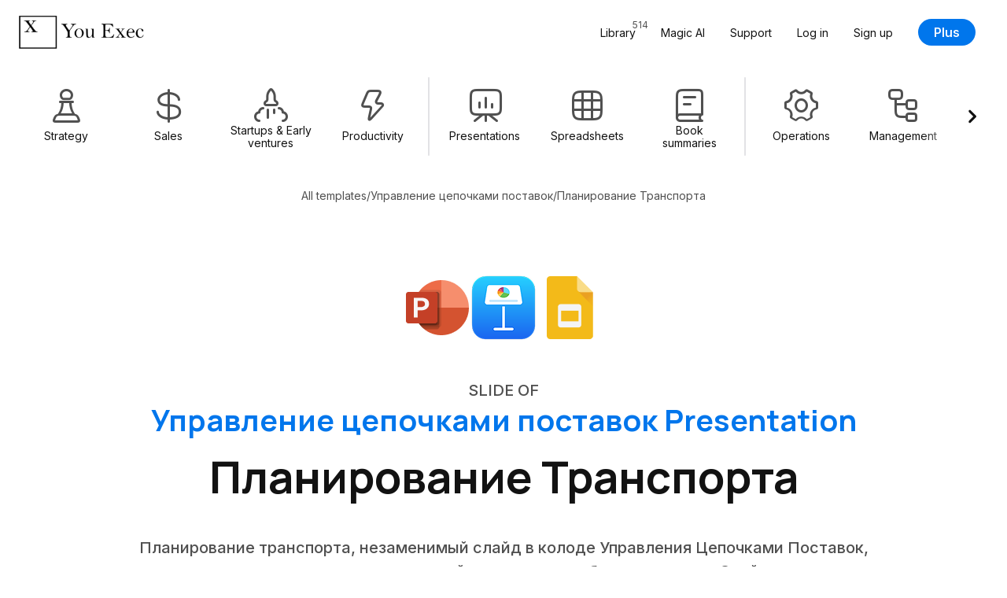

--- FILE ---
content_type: text/html; charset=UTF-8
request_url: https://youexec.com/tools/planirovanie-transporta-ru
body_size: 84699
content:




<!DOCTYPE html>
<html lang="ru">
    <head>

        
        <script>(function(w,d,s,l,i){w[l]=w[l]||[];w[l].push({'gtm.start':
            new Date().getTime(),event:'gtm.js'});var f=d.getElementsByTagName(s)[0],
            j=d.createElement(s),dl=l!='dataLayer'?'&l='+l:'';j.async=true;j.src=
            'https://www.googletagmanager.com/gtm.js?id='+i+dl;f.parentNode.insertBefore(j,f);
            })(window,document,'script','dataLayer','GTM-5HKFJ6RJ');
        </script>
        



        

        
        <meta charset="utf-8">
        <meta http-equiv="X-UA-Compatible" content="ie=edge">
        <meta name="viewport" content="width=device-width, initial-scale=1, shrink-to-fit=no">
         <link rel="canonical" href="https://youexec.com/tools/planirovanie-transporta-ru"> 
        <meta property="title" content="Планирование Транспорта Slide - Управление цепочками поставок Presentation"/>
        <meta name="description" content="Планирование транспорта, незаменимый слайд в колоде Управления Цепочками Поставок, освещает значимость систематической оценки и разработки проектов. Слайд тщательно объясняет, как устанавливать региональные видения и цели, разрабатывать стратегии для улучшения работы системы, и методологию формирования надежной программы улучшений. Идеальное руководство для понимания сложной сети планирования транспорта в контексте цепочки поставок, повышения эффективности, уровня выхода и прибыльности организации на конкурентном глобальном рынке. evaluation
regional vision and goals
development
improvement program
system operation
project development
 - Повысьте эффективность бизнеса вашей организации, уровень производства и общую рентабельность за счет улучшения управления цепочками поставок. Используйте наш комплект по управлению цепочками поставок для декомпозиции сложных этапов SCM и получения конкурентного преимущества на глобальном рынке."/>
        <title>Планирование Транспорта Slide - Управление цепочками поставок Presentation</title>

        
        

        
        

            
                <link rel="alternate" hreflang="en" href="https://youexec.com/tools/transportation-planning-en" />
            
                <link rel="alternate" hreflang="es" href="https://youexec.com/tools/planificacion-de-transporte-es" />
            
                <link rel="alternate" hreflang="pt" href="https://youexec.com/tools/planejamento-de-transporte" />
            
                <link rel="alternate" hreflang="fa" href="https://youexec.com/tools/barnameh-rizi-haml-o-naghl-fa" />
            
                <link rel="alternate" hreflang="de" href="https://youexec.com/tools/verkehrsplanung-de" />
            
                <link rel="alternate" hreflang="fr" href="https://youexec.com/tools/planification-des-transports-fr" />
            
                <link rel="alternate" hreflang="hi" href="https://youexec.com/tools/parivahan-yojana-hi" />
            
                <link rel="alternate" hreflang="it" href="https://youexec.com/tools/pianificazione-dei-trasporti-it" />
            
                <link rel="alternate" hreflang="ru" href="https://youexec.com/tools/planirovanie-transporta-ru" />
            
                <link rel="alternate" hreflang="ar" href="https://youexec.com/tools/transportation-planning-ar" />
            
                <link rel="alternate" hreflang="tr" href="https://youexec.com/tools/ulasim-planlama-tr" />
            
                <link rel="alternate" hreflang="pl" href="https://youexec.com/tools/planowanie-transportu-pl" />
            
                <link rel="alternate" hreflang="sv" href="https://youexec.com/tools/transportplanering-sv" />
            
                <link rel="alternate" hreflang="ja" href="https://youexec.com/tools/transportation-planning-ja" />
            
                <link rel="alternate" hreflang="ko" href="https://youexec.com/tools/transportation-planning-ko" />
            
                <link rel="alternate" hreflang="ur" href="https://youexec.com/tools/transportation-planning-ur" />
            
        



        

        
        <meta itemprop="name" content="Планирование Транспорта Slide - Управление цепочками поставок Presentation">
        <meta itemprop="url" content="https://youexec.com/tools/planirovanie-transporta-ru">
        <meta itemprop="thumbnailUrl" content="https://d1fa9n6k2ql7on.cloudfront.net/F7ZGSAQMWQTP8PF1656440694.png">
        <meta itemprop="image" content="https://d1fa9n6k2ql7on.cloudfront.net/F7ZGSAQMWQTP8PF1656440694.png">

        
        <meta property="og:type" content="website"/>
        <meta property="og:title" content="Планирование Транспорта Slide - Управление цепочками поставок Presentation"/>
        <meta property="og:description" content="Планирование транспорта, незаменимый слайд в колоде Управления Цепочками Поставок, освещает значимость систематической оценки и разработки проектов. Слайд тщательно объясняет, как устанавливать региональные видения и цели, разрабатывать стратегии для улучшения работы системы, и методологию формирования надежной программы улучшений. Идеальное руководство для понимания сложной сети планирования транспорта в контексте цепочки поставок, повышения эффективности, уровня выхода и прибыльности организации на конкурентном глобальном рынке. evaluation
regional vision and goals
development
improvement program
system operation
project development
 - Повысьте эффективность бизнеса вашей организации, уровень производства и общую рентабельность за счет улучшения управления цепочками поставок. Используйте наш комплект по управлению цепочками поставок для декомпозиции сложных этапов SCM и получения конкурентного преимущества на глобальном рынке."/>
        <meta property="og:image" content="https://d1fa9n6k2ql7on.cloudfront.net/F7ZGSAQMWQTP8PF1656440694.png"/>
         <meta property=”og:url” content="https://youexec.com/tools/planirovanie-transporta-ru"/> 
        <meta property="og:locale" content=""/>
        <meta property="og:site_name" content="You Exec"/>

        
        <meta name="twitter:card" content="summary_large_image"/>
        <meta name="twitter:site" content="@youexec"/>
        <meta name="twitter:title" content="Планирование Транспорта Slide - Управление цепочками поставок Presentation"/>
        <meta name="twitter:description" content="Планирование транспорта, незаменимый слайд в колоде Управления Цепочками Поставок, освещает значимость систематической оценки и разработки проектов. Слайд тщательно объясняет, как устанавливать региональные видения и цели, разрабатывать стратегии для улучшения работы системы, и методологию формирования надежной программы улучшений. Идеальное руководство для понимания сложной сети планирования транспорта в контексте цепочки поставок, повышения эффективности, уровня выхода и прибыльности организации на конкурентном глобальном рынке. evaluation
regional vision and goals
development
improvement program
system operation
project development
 - Повысьте эффективность бизнеса вашей организации, уровень производства и общую рентабельность за счет улучшения управления цепочками поставок. Используйте наш комплект по управлению цепочками поставок для декомпозиции сложных этапов SCM и получения конкурентного преимущества на глобальном рынке."/>
        <meta name="twitter:image:src" content="https://d1fa9n6k2ql7on.cloudfront.net/F7ZGSAQMWQTP8PF1656440694.png"/>
        <meta name="twitter:creator" content="@youexec">

        
        <link rel="shortcut icon" type="image/png" href="/assets/favicon.png">
        <link rel="apple-touch-icon" href="/assets/favicon.png"/>



        

        
        <link href="https://cdn.jsdelivr.net/npm/bootstrap@5.1.3/dist/css/bootstrap.min.css" rel="stylesheet" integrity="sha384-1BmE4kWBq78iYhFldvKuhfTAU6auU8tT94WrHftjDbrCEXSU1oBoqyl2QvZ6jIW3" crossorigin="anonymous">

        
        <link rel="stylesheet" href="https://d17xm8f84er56d.cloudfront.net/libs/magnific-popup.min.css?20251213" media="print" onload="this.media='all'">
        <noscript><link rel="stylesheet" href="https://d17xm8f84er56d.cloudfront.net/libs/magnific-popup.min.css?20251213"></noscript>

        
        <link rel="preconnect" href="https://fonts.googleapis.com">
        <link rel="preconnect" href="https://fonts.gstatic.com" crossorigin>

        
        <link href="https://fonts.googleapis.com/css2?family=Inter:wght@400..700&family=Manrope:wght@600..800&display=swap" rel="stylesheet">

        
        <link rel="stylesheet" href="https://use.hugeicons.com/font/icons.css" media="print" onload="this.media='all'">
        <noscript><link rel="stylesheet" href="https://use.hugeicons.com/font/icons.css"></noscript>

        
        <link rel="stylesheet" href="/assets/stylesheets/common/main.css?20251213">

        
        <link rel="stylesheet" href="https://cdn.jsdelivr.net/npm/swiper@11/swiper-bundle.min.css" media="print" onload="this.media='all'">
        <noscript><link rel="stylesheet" href="https://cdn.jsdelivr.net/npm/swiper@11/swiper-bundle.min.css"></noscript>

        
        

        
        <script src="https://code.jquery.com/jquery-3.3.1.min.js" crossorigin="anonymous"></script>



        
        <script>
            !function(f,b,e,v,n,t,s)
            {if(f.fbq)return;n=f.fbq=function(){n.callMethod?
            n.callMethod.apply(n,arguments):n.queue.push(arguments)};
            if(!f._fbq)f._fbq=n;n.push=n;n.loaded=!0;n.version='2.0';
            n.queue=[];t=b.createElement(e);t.async=!0;
            t.src=v;s=b.getElementsByTagName(e)[0];
            s.parentNode.insertBefore(t,s)}(window, document,'script',
            'https://connect.facebook.net/en_US/fbevents.js');
            fbq('init', '701205013633113');
            fbq('track', 'PageView');
        </script>
        <noscript><img height="1" width="1" style="display:none" src="https://www.facebook.com/tr?id=701205013633113&ev=PageView&noscript=1"/></noscript>
        

    </head>
    <body>

        
        <noscript><iframe src="https://www.googletagmanager.com/ns.html?id=GTM-5HKFJ6RJ" height="0" width="0" style="display:none;visibility:hidden"></iframe></noscript>
        



        

    

<div class="container-fluid" id="navbar">
    <div class="row">
        <div class="col-12 max-width-large">
            <nav class="navbar navbar-expand-lg user-select-none">

                <a class="you-exec-logo" href="/">
                    <img class="max-h-100" src="https://d17xm8f84er56d.cloudfront.net/global/logo-long-black.png" alt="You Exec" width="160" height="42">
                </a>

                
                

                <button class="navbar-toggler collapsed" type="button" data-bs-toggle="collapse" data-bs-target="#navbarSupportedContent" aria-controls="navbarSupportedContent" aria-expanded="false" aria-label="Toggle navigation">
                    <div class="nav-toggler-burger">
                        <span></span>
                        <span></span>
                        <span></span>
                    </div>
                </button>

                <div class="collapse navbar-collapse" id="navbarSupportedContent">
                    <ul class="navbar-nav ms-auto my-3 my-lg-0 align-items-start align-items-lg-center">
                        <li class="nav-item">
                            <a class="nav-link position-relative" href="/library">
                                <span>Library</span>
                                <span class="position-lg-absolute top-0 end-0 text-secondary fs-12 ms-2 ms-lg-0">514</span>
                            </a>
                        </li>
                        <li class="nav-item">
                            <a class="nav-link" href="/magic">Magic AI</a>
                        </li>
                        <li class="nav-item">
                            <a class="nav-link" href="/contact">Support</a>
                        </li>

                        

                            <li class="nav-item">
                                <a class="nav-link" href="/login">Log in</a>
                            </li>
                            <li class="nav-item">
                                <a class="nav-link" href="/free">Sign up</a>
                            </li>
                            <li class="nav-item ms-0 ms-lg-3 mt-3 mt-lg-0 d-flex align-items-center">
                                <a class="btn btn-primary" href="/plus">Plus</a>
                            </li>

                        

                    </ul>
                </div>

            </nav>
        </div>
    </div>
</div>

    
<div class="container-fluid">
    <div class="row">
        <div class="col-12 max-width-large filters-container py-3 user-select-none">
            <div class="swiper filters-swiper">
                <div class="swiper-wrapper d-flex text-center cursor-grab">

                    

<a href="/library/strategy" class="swiper-slide filters-category-button d-flex flex-column align-items-center ">

    <i class="hgi hgi-stroke hgi-chess-pawn"></i>

    <div class="name">Strategy</div>

    








    <div class="action-icon d-flex align-items-center justify-content-center xsmall primary">

        

            <svg xmlns="http://www.w3.org/2000/svg" width="14" height="14" fill="none" viewBox="0 0 14 14">
                <path stroke="#121212" stroke-linecap="round" stroke-linejoin="round" stroke-width="2" d="M10.92 3 3 10.92m7.92 0L3 3"/>
            </svg>

        
    </div>






</a>

<a href="/library/sales" class="swiper-slide filters-category-button d-flex flex-column align-items-center ">

    <i class="hgi hgi-stroke hgi-dollar-02"></i>

    <div class="name">Sales</div>

    








    <div class="action-icon d-flex align-items-center justify-content-center xsmall primary">

        

            <svg xmlns="http://www.w3.org/2000/svg" width="14" height="14" fill="none" viewBox="0 0 14 14">
                <path stroke="#121212" stroke-linecap="round" stroke-linejoin="round" stroke-width="2" d="M10.92 3 3 10.92m7.92 0L3 3"/>
            </svg>

        
    </div>






</a>

<a href="/library/startups" class="swiper-slide filters-category-button d-flex flex-column align-items-center ">

    <i class="hgi hgi-stroke hgi-rocket-02"></i>

    <div class="name">Startups &amp; Early ventures</div>

    








    <div class="action-icon d-flex align-items-center justify-content-center xsmall primary">

        

            <svg xmlns="http://www.w3.org/2000/svg" width="14" height="14" fill="none" viewBox="0 0 14 14">
                <path stroke="#121212" stroke-linecap="round" stroke-linejoin="round" stroke-width="2" d="M10.92 3 3 10.92m7.92 0L3 3"/>
            </svg>

        
    </div>






</a>

<a href="/library/productivity" class="swiper-slide filters-category-button d-flex flex-column align-items-center ">

    <i class="hgi hgi-stroke hgi-zap"></i>

    <div class="name">Productivity</div>

    








    <div class="action-icon d-flex align-items-center justify-content-center xsmall primary">

        

            <svg xmlns="http://www.w3.org/2000/svg" width="14" height="14" fill="none" viewBox="0 0 14 14">
                <path stroke="#121212" stroke-linecap="round" stroke-linejoin="round" stroke-width="2" d="M10.92 3 3 10.92m7.92 0L3 3"/>
            </svg>

        
    </div>






</a>


<div class="swiper-slide filters-divider"></div>

<a href="/library/presentations" class="swiper-slide filters-category-button d-flex flex-column align-items-center ">

    <i class="hgi hgi-stroke hgi-presentation-bar-chart-01"></i>

    <div class="name">Presentations</div>

    








    <div class="action-icon d-flex align-items-center justify-content-center xsmall primary">

        

            <svg xmlns="http://www.w3.org/2000/svg" width="14" height="14" fill="none" viewBox="0 0 14 14">
                <path stroke="#121212" stroke-linecap="round" stroke-linejoin="round" stroke-width="2" d="M10.92 3 3 10.92m7.92 0L3 3"/>
            </svg>

        
    </div>






</a>

<a href="/library/spreadsheets" class="swiper-slide filters-category-button d-flex flex-column align-items-center ">

    <i class="hgi hgi-stroke hgi-grid-table"></i>

    <div class="name">Spreadsheets</div>

    








    <div class="action-icon d-flex align-items-center justify-content-center xsmall primary">

        

            <svg xmlns="http://www.w3.org/2000/svg" width="14" height="14" fill="none" viewBox="0 0 14 14">
                <path stroke="#121212" stroke-linecap="round" stroke-linejoin="round" stroke-width="2" d="M10.92 3 3 10.92m7.92 0L3 3"/>
            </svg>

        
    </div>






</a>

<a href="/library/book-summaries" class="swiper-slide filters-category-button d-flex flex-column align-items-center ">

    <i class="hgi hgi-stroke hgi-book-02"></i>

    <div class="name">Book summaries</div>

    








    <div class="action-icon d-flex align-items-center justify-content-center xsmall primary">

        

            <svg xmlns="http://www.w3.org/2000/svg" width="14" height="14" fill="none" viewBox="0 0 14 14">
                <path stroke="#121212" stroke-linecap="round" stroke-linejoin="round" stroke-width="2" d="M10.92 3 3 10.92m7.92 0L3 3"/>
            </svg>

        
    </div>






</a>


<div class="swiper-slide filters-divider"></div>

<a href="/library/operations" class="swiper-slide filters-category-button d-flex flex-column align-items-center ">

    <i class="hgi hgi-stroke hgi-settings-02"></i>

    <div class="name">Operations</div>

    








    <div class="action-icon d-flex align-items-center justify-content-center xsmall primary">

        

            <svg xmlns="http://www.w3.org/2000/svg" width="14" height="14" fill="none" viewBox="0 0 14 14">
                <path stroke="#121212" stroke-linecap="round" stroke-linejoin="round" stroke-width="2" d="M10.92 3 3 10.92m7.92 0L3 3"/>
            </svg>

        
    </div>






</a>

<a href="/library/management" class="swiper-slide filters-category-button d-flex flex-column align-items-center ">

    <i class="hgi hgi-stroke hgi-hierarchy-square-01"></i>

    <div class="name">Management</div>

    








    <div class="action-icon d-flex align-items-center justify-content-center xsmall primary">

        

            <svg xmlns="http://www.w3.org/2000/svg" width="14" height="14" fill="none" viewBox="0 0 14 14">
                <path stroke="#121212" stroke-linecap="round" stroke-linejoin="round" stroke-width="2" d="M10.92 3 3 10.92m7.92 0L3 3"/>
            </svg>

        
    </div>






</a>

<a href="/library/human-resources" class="swiper-slide filters-category-button d-flex flex-column align-items-center ">

    <i class="hgi hgi-stroke hgi-user-multiple-02"></i>

    <div class="name">Human Resources</div>

    








    <div class="action-icon d-flex align-items-center justify-content-center xsmall primary">

        

            <svg xmlns="http://www.w3.org/2000/svg" width="14" height="14" fill="none" viewBox="0 0 14 14">
                <path stroke="#121212" stroke-linecap="round" stroke-linejoin="round" stroke-width="2" d="M10.92 3 3 10.92m7.92 0L3 3"/>
            </svg>

        
    </div>






</a>

<a href="/library/project-management" class="swiper-slide filters-category-button d-flex flex-column align-items-center ">

    <i class="hgi hgi-stroke hgi-task-02"></i>

    <div class="name">Project management</div>

    








    <div class="action-icon d-flex align-items-center justify-content-center xsmall primary">

        

            <svg xmlns="http://www.w3.org/2000/svg" width="14" height="14" fill="none" viewBox="0 0 14 14">
                <path stroke="#121212" stroke-linecap="round" stroke-linejoin="round" stroke-width="2" d="M10.92 3 3 10.92m7.92 0L3 3"/>
            </svg>

        
    </div>






</a>
                    
                </div>

                <div class="swiper-custom-arrow prev">
                    








    <div class="action-icon d-flex align-items-center justify-content-center xlarge ">

        

            <svg xmlns="http://www.w3.org/2000/svg" width="14" height="14" fill="none" viewBox="0 0 14 14">
                <path stroke="#121212" stroke-linecap="round" stroke-linejoin="round" stroke-width="2.2" d="M8.778 2.333 4.11 7l4.667 4.667"/>
            </svg>

        
    </div>






                </div>
                <div class="swiper-custom-arrow next">
                    








    <div class="action-icon d-flex align-items-center justify-content-center xlarge ">

        

            <svg xmlns="http://www.w3.org/2000/svg" width="14" height="14" fill="none" viewBox="0 0 14 14">
                <path stroke="#121212" stroke-linecap="round" stroke-linejoin="round" stroke-width="2.2" d="M5.445 2.333 10.11 7l-4.666 4.666"/>
            </svg>

        
    </div>






                </div>
            </div>
        </div>
    </div>
</div>


    

    

<div class="container-fluid pt-4 d-none d-lg-block">
    <div class="row">
        <div class="col-12 max-width-medium text-center">

            <div class="d-flex flex-wrap align-items-center justify-content-center gap-8 fs-14 text-secondary ">
                <a class="text-secondary" href="/library">All templates</a>
                
                <div>/</div>
                <a class="text-secondary" href="/resources/upravlenie-cepochkoi-postavok">Управление цепочками поставок</a>
                <div>/</div>
                <div>Планирование Транспорта</div>
            </div>

        </div>
    </div>
</div>


<div class="container-fluid section-padding">
    <div class="row">
        <div class="col-12 max-width-large  text-center">

            <div class="d-flex align-items-center justify-content-center flex-wrap gap-20">
                
                    <a href="#downloadAndPaywall" class="scale-on-hover">
                        <img class="software-icon large" src="/assets/images/common/icons/microsoft-powerpoint-icon.png" width="84" height="84" alt="">
                    </a>
                
                    <a href="#downloadAndPaywall" class="scale-on-hover">
                        <img class="software-icon large" src="/assets/images/common/icons/apple-keynote-icon.png" width="84" height="84" alt="">
                    </a>
                
                    <a href="#downloadAndPaywall" class="scale-on-hover">
                        <img class="software-icon large" src="/assets/images/common/icons/google-slides-icon.png" width="84" height="84" alt="">
                    </a>
                
            </div>

            <div class="mt-5">
                <p class="subhead small text-uppercase text-secondary">Slide of</p>
                <a href="/resources/upravlenie-cepochkoi-postavok" class="mt-2"><h4>Управление цепочками поставок Presentation</h4></a>
            </div>

            <h1 class="h2 heading-padding-small mt-3  text-center">Планирование Транспорта</h1>

            <p class="subhead small text-secondary max-width-medium  text-center">Планирование транспорта, незаменимый слайд в колоде Управления Цепочками Поставок, освещает значимость систематической оценки и разработки проектов. Слайд тщательно объясняет, как устанавливать региональные видения и цели, разрабатывать стратегии для улучшения работы системы, и методологию формирования надежной программы улучшений. Идеальное руководство для понимания сложной сети планирования транспорта в контексте цепочки поставок, повышения эффективности, уровня выхода и прибыльности организации на конкурентном глобальном рынке.</p>

            <div class="d-flex align-items-center gap-32 flex-wrap text-center justify-content-center mt-5">
                <a href="#downloadAndPaywall" class="btn btn-primary xlarge">Download</a>
                





<a href="#preview">
    <span class="action-link xlarge primary d-inline-flex align-items-center justify-content-center not-rtl">
        <span>Preview</span>

        <svg xmlns="http://www.w3.org/2000/svg" width="8" height="9" fill="none" viewBox="0 0 8 9">
            <path stroke="#121212" stroke-linecap="round" stroke-linejoin="round" stroke-width="1.6" d="m2.5 1.5 3 3-3 3"/>
        </svg>
    </span>
</a>



            </div>

        </div>
    </div>
</div>





    

<div class="container-fluid section-padding" id="downloadAndPaywall">
    <div class="row">
        <div class="col-12">
            <div class="download-and-paywall-container text-center">

                <div class="download-and-paywall-front d-flex flex-column">

                    <h2>Download & customize</h2>

                    <div class="download-box d-flex flex-column align-items-center justify-content-center mx-auto w-100">
                        <div class="download-buttons-container w-100">
                            

    <div class="download-button cursor-pointer d-flex flex-column align-items-center justify-content-between text-center gap-24 text-dark scale-on-hover w-100 switch-download-paywall-face">


     <img class="software-icon large" src="/assets/images/common/icons/microsoft-powerpoint-icon.png" width="84" height="84" alt=""> 

    <div class="line-height-normal">
        <p class="subhead">Управление цепочками поставок</p>

         <p class="subhead small fw-normal text-secondary mt-2">PowerPoint</p> 

         <p class="text-secondary mt-2">43 Slides</p> 

        
    </div>

    <button class="btn btn-primary large with-icon w-100">
        <span>Download</span>
        <i class="hgi hgi-stroke hgi-download-01"></i>
    </button>

 </div> 


    <div class="download-button cursor-pointer d-flex flex-column align-items-center justify-content-between text-center gap-24 text-dark scale-on-hover w-100 switch-download-paywall-face">


     <img class="software-icon large" src="/assets/images/common/icons/apple-keynote-icon.png" width="84" height="84" alt=""> 

    <div class="line-height-normal">
        <p class="subhead">Управление цепочками поставок</p>

         <p class="subhead small fw-normal text-secondary mt-2">Apple Keynote</p> 

         <p class="text-secondary mt-2">43 Slides</p> 

        
    </div>

    <button class="btn btn-primary large with-icon w-100">
        <span>Download</span>
        <i class="hgi hgi-stroke hgi-download-01"></i>
    </button>

 </div> 


    <div class="download-button cursor-pointer d-flex flex-column align-items-center justify-content-between text-center gap-24 text-dark scale-on-hover w-100 switch-download-paywall-face">


     <img class="software-icon large" src="/assets/images/common/icons/google-slides-icon.png" width="84" height="84" alt=""> 

    <div class="line-height-normal">
        <p class="subhead">Управление цепочками поставок</p>

         <p class="subhead small fw-normal text-secondary mt-2">Google Slides</p> 

         <p class="text-secondary mt-2">43 Slides</p> 

        
    </div>

    <button class="btn btn-primary large with-icon w-100">
        <span>Download</span>
        <i class="hgi hgi-stroke hgi-download-01"></i>
    </button>

 </div> 

                        </div>

                        



                    </div>

                    
                        <div class="template-preview-stylish position-relative mt-4">

                            
                                



<div class="marquee-group small">

    
        



<div class="marquee user-select-none" data-speed="1">
    <div class="marquee-list">
        
            <div class="marquee-slide">
                <div class="img-container slide-aspect-ratio border skeleton-box">
                    <img class="lightbox-img lazyload" src="/assets/images/transparent.png" data-src="https://d1fa9n6k2ql7on.cloudfront.net/3L7DMO0380LWXYR1656437218.gif" width="420px" height="238px" alt="Обзор цепочки поставок Slide preview">
                </div>
            </div>
        
            <div class="marquee-slide">
                <div class="img-container slide-aspect-ratio border skeleton-box">
                    <img class="lightbox-img lazyload" src="/assets/images/transparent.png" data-src="https://d1fa9n6k2ql7on.cloudfront.net/K7OC9W9K5O8U5W91656437424.gif" width="420px" height="238px" alt="Обзор цепи поставок Slide preview">
                </div>
            </div>
        
            <div class="marquee-slide">
                <div class="img-container slide-aspect-ratio border skeleton-box">
                    <img class="lightbox-img lazyload" src="/assets/images/transparent.png" data-src="https://d1fa9n6k2ql7on.cloudfront.net/3NBP0NWC7LRPKU91656437610.gif" width="420px" height="238px" alt="Бизнес-цели для SCM Slide preview">
                </div>
            </div>
        
            <div class="marquee-slide">
                <div class="img-container slide-aspect-ratio border skeleton-box">
                    <img class="lightbox-img lazyload" src="/assets/images/transparent.png" data-src="https://d1fa9n6k2ql7on.cloudfront.net/66TVMLJCDCE65WT1656437843.gif" width="420px" height="238px" alt="Структура команды цепочки поставок Slide preview">
                </div>
            </div>
        
            <div class="marquee-slide">
                <div class="img-container slide-aspect-ratio border skeleton-box">
                    <img class="lightbox-img lazyload" src="/assets/images/transparent.png" data-src="https://d1fa9n6k2ql7on.cloudfront.net/3SX0LBVSDMNVCJY1656438019.png" width="420px" height="238px" alt="Производительность Цепи Поставок Slide preview">
                </div>
            </div>
        
            <div class="marquee-slide">
                <div class="img-container slide-aspect-ratio border skeleton-box">
                    <img class="lightbox-img lazyload" src="/assets/images/transparent.png" data-src="https://d1fa9n6k2ql7on.cloudfront.net/1WU1YNB8KMIUMCG1656438162.png" width="420px" height="238px" alt="Прогнозирование Спроса Slide preview">
                </div>
            </div>
        
            <div class="marquee-slide">
                <div class="img-container slide-aspect-ratio border skeleton-box">
                    <img class="lightbox-img lazyload" src="/assets/images/transparent.png" data-src="https://d1fa9n6k2ql7on.cloudfront.net/1ITYYZNC3XMY7RM1656438357.gif" width="420px" height="238px" alt="Прогнозирование спроса и продаж Slide preview">
                </div>
            </div>
        
            <div class="marquee-slide">
                <div class="img-container slide-aspect-ratio border skeleton-box">
                    <img class="lightbox-img lazyload" src="/assets/images/transparent.png" data-src="https://d1fa9n6k2ql7on.cloudfront.net/61PDPTC1SJY7VZD1656438577.gif" width="420px" height="238px" alt="Обзор Управления Цепочкой Поставок Slide preview">
                </div>
            </div>
        
            <div class="marquee-slide">
                <div class="img-container slide-aspect-ratio border skeleton-box">
                    <img class="lightbox-img lazyload" src="/assets/images/transparent.png" data-src="https://d1fa9n6k2ql7on.cloudfront.net/U39X4I3S1A69MFF1656438623.gif" width="420px" height="238px" alt="Процесс цепи поставок Slide preview">
                </div>
            </div>
        
            <div class="marquee-slide">
                <div class="img-container slide-aspect-ratio border skeleton-box">
                    <img class="lightbox-img lazyload" src="/assets/images/transparent.png" data-src="https://d1fa9n6k2ql7on.cloudfront.net/E3NR1CN3SK7R0NG1656438862.png" width="420px" height="238px" alt="Дорожная карта поставок Slide preview">
                </div>
            </div>
        
            <div class="marquee-slide">
                <div class="img-container slide-aspect-ratio border skeleton-box">
                    <img class="lightbox-img lazyload" src="/assets/images/transparent.png" data-src="https://d1fa9n6k2ql7on.cloudfront.net/DAE9O6CC1WS13K71656438902.gif" width="420px" height="238px" alt="Финансовые Меры Slide preview">
                </div>
            </div>
        
            <div class="marquee-slide">
                <div class="img-container slide-aspect-ratio border skeleton-box">
                    <img class="lightbox-img lazyload" src="/assets/images/transparent.png" data-src="https://d1fa9n6k2ql7on.cloudfront.net/8UX8PJ5LWIIWJDZ1656438952.gif" width="420px" height="238px" alt="Цифровизация цепи поставок Slide preview">
                </div>
            </div>
        
            <div class="marquee-slide">
                <div class="img-container slide-aspect-ratio border skeleton-box">
                    <img class="lightbox-img lazyload" src="/assets/images/transparent.png" data-src="https://d1fa9n6k2ql7on.cloudfront.net/EBVN4IPDMR42NS21656439003.png" width="420px" height="238px" alt="Операторы цепочки поставок Slide preview">
                </div>
            </div>
        
            <div class="marquee-slide">
                <div class="img-container slide-aspect-ratio border skeleton-box">
                    <img class="lightbox-img lazyload" src="/assets/images/transparent.png" data-src="https://d1fa9n6k2ql7on.cloudfront.net/NQXU4K0U58RVH2M1656439101.gif" width="420px" height="238px" alt="Сеть Поставок Slide preview">
                </div>
            </div>
        
            <div class="marquee-slide">
                <div class="img-container slide-aspect-ratio border skeleton-box">
                    <img class="lightbox-img lazyload" src="/assets/images/transparent.png" data-src="https://d1fa9n6k2ql7on.cloudfront.net/6GECNX21XJFUP0O1656439140.png" width="420px" height="238px" alt="Стратегии цепочки поставок Slide preview">
                </div>
            </div>
        
    </div>
</div>
    

    
        



<div class="marquee user-select-none" data-speed="0.9">
    <div class="marquee-list">
        
            <div class="marquee-slide">
                <div class="img-container slide-aspect-ratio border skeleton-box">
                    <img class="lightbox-img lazyload" src="/assets/images/transparent.png" data-src="https://d1fa9n6k2ql7on.cloudfront.net/TPHK6X77PDMNLSE1656439288.gif" width="420px" height="238px" alt="Этапы реализации Slide preview">
                </div>
            </div>
        
            <div class="marquee-slide">
                <div class="img-container slide-aspect-ratio border skeleton-box">
                    <img class="lightbox-img lazyload" src="/assets/images/transparent.png" data-src="https://d1fa9n6k2ql7on.cloudfront.net/1VT34749O62BGVD1656439680.gif" width="420px" height="238px" alt="Этапы реализации Slide preview">
                </div>
            </div>
        
            <div class="marquee-slide">
                <div class="img-container slide-aspect-ratio border skeleton-box">
                    <img class="lightbox-img lazyload" src="/assets/images/transparent.png" data-src="https://d1fa9n6k2ql7on.cloudfront.net/YWOZ81DTWOCX4NE1656439735.png" width="420px" height="238px" alt="Планирование Обязанностей Slide preview">
                </div>
            </div>
        
            <div class="marquee-slide">
                <div class="img-container slide-aspect-ratio border skeleton-box">
                    <img class="lightbox-img lazyload" src="/assets/images/transparent.png" data-src="https://d1fa9n6k2ql7on.cloudfront.net/K1HE43AMZEBEXSE1656439779.png" width="420px" height="238px" alt="Методология цепочки поставок Slide preview">
                </div>
            </div>
        
            <div class="marquee-slide">
                <div class="img-container slide-aspect-ratio border skeleton-box">
                    <img class="lightbox-img lazyload" src="/assets/images/transparent.png" data-src="https://d1fa9n6k2ql7on.cloudfront.net/HH3TF6Z7P4RBBVV1656440139.png" width="420px" height="238px" alt="Информация о поставщике Slide preview">
                </div>
            </div>
        
            <div class="marquee-slide">
                <div class="img-container slide-aspect-ratio border skeleton-box">
                    <img class="lightbox-img lazyload" src="/assets/images/transparent.png" data-src="https://d1fa9n6k2ql7on.cloudfront.net/TD02ALI4GF0Y7W21656440210.png" width="420px" height="238px" alt="Статистика Соблюдения Поставщиками Slide preview">
                </div>
            </div>
        
            <div class="marquee-slide">
                <div class="img-container slide-aspect-ratio border skeleton-box">
                    <img class="lightbox-img lazyload" src="/assets/images/transparent.png" data-src="https://d1fa9n6k2ql7on.cloudfront.net/9UX62W6M8O6F7GV1656440297.gif" width="420px" height="238px" alt="Оценка Рисков Поставщиков Slide preview">
                </div>
            </div>
        
            <div class="marquee-slide">
                <div class="img-container slide-aspect-ratio border skeleton-box">
                    <img class="lightbox-img lazyload" src="/assets/images/transparent.png" data-src="https://d1fa9n6k2ql7on.cloudfront.net/DBFTDBD7FIGE61E1656440373.png" width="420px" height="238px" alt="Контрольный список цепочки поставок Slide preview">
                </div>
            </div>
        
            <div class="marquee-slide">
                <div class="img-container slide-aspect-ratio border skeleton-box">
                    <img class="lightbox-img lazyload" src="/assets/images/transparent.png" data-src="https://d1fa9n6k2ql7on.cloudfront.net/CK6W3RBXTEWYXN01656440431.png" width="420px" height="238px" alt="Контрольный список цепочки поставок (продолжение) Slide preview">
                </div>
            </div>
        
            <div class="marquee-slide">
                <div class="img-container slide-aspect-ratio border skeleton-box">
                    <img class="lightbox-img lazyload" src="/assets/images/transparent.png" data-src="https://d1fa9n6k2ql7on.cloudfront.net/LD8R8SK0OPRX1BF1656440472.gif" width="420px" height="238px" alt="Цепочка Поставок - Глобальная Торговая Карта Slide preview">
                </div>
            </div>
        
            <div class="marquee-slide">
                <div class="img-container slide-aspect-ratio border skeleton-box">
                    <img class="lightbox-img lazyload" src="/assets/images/transparent.png" data-src="https://d1fa9n6k2ql7on.cloudfront.net/SDBWGY54MJWZJIR1656440577.gif" width="420px" height="238px" alt="Наш логистический процесс Slide preview">
                </div>
            </div>
        
            <div class="marquee-slide">
                <div class="img-container slide-aspect-ratio border skeleton-box">
                    <img class="lightbox-img lazyload" src="/assets/images/transparent.png" data-src="https://d1fa9n6k2ql7on.cloudfront.net/6XPBYOI3QEJKX3B1656440611.gif" width="420px" height="238px" alt="Наш процесс логистики Slide preview">
                </div>
            </div>
        
            <div class="marquee-slide">
                <div class="img-container slide-aspect-ratio border skeleton-box">
                    <img class="lightbox-img lazyload" src="/assets/images/transparent.png" data-src="https://d1fa9n6k2ql7on.cloudfront.net/41SI75ZGJKMRH0D1656440653.gif" width="420px" height="238px" alt="Планирование Дистрибуции Slide preview">
                </div>
            </div>
        
            <div class="marquee-slide">
                <div class="img-container slide-aspect-ratio border skeleton-box">
                    <img class="lightbox-img lazyload" src="/assets/images/transparent.png" data-src="https://d1fa9n6k2ql7on.cloudfront.net/F7ZGSAQMWQTP8PF1656440694.png" width="420px" height="238px" alt="Планирование Транспорта Slide preview">
                </div>
            </div>
        
            <div class="marquee-slide">
                <div class="img-container slide-aspect-ratio border skeleton-box">
                    <img class="lightbox-img lazyload" src="/assets/images/transparent.png" data-src="https://d1fa9n6k2ql7on.cloudfront.net/KS2OVTE2DP1NSNN1656440722.gif" width="420px" height="238px" alt="Планирование транспорта Slide preview">
                </div>
            </div>
        
    </div>
</div>
    

    
        



<div class="marquee user-select-none" data-speed="1.1">
    <div class="marquee-list">
        
            <div class="marquee-slide">
                <div class="img-container slide-aspect-ratio border skeleton-box">
                    <img class="lightbox-img lazyload" src="/assets/images/transparent.png" data-src="https://d1fa9n6k2ql7on.cloudfront.net/N1R0N5RP3PZ9UIB1656440780.gif" width="420px" height="238px" alt="Планирование Бюджета Slide preview">
                </div>
            </div>
        
            <div class="marquee-slide">
                <div class="img-container slide-aspect-ratio border skeleton-box">
                    <img class="lightbox-img lazyload" src="/assets/images/transparent.png" data-src="https://d1fa9n6k2ql7on.cloudfront.net/8P7VRFSAQ378TAN1656440859.png" width="420px" height="238px" alt="Исполнение Транспортировки Slide preview">
                </div>
            </div>
        
            <div class="marquee-slide">
                <div class="img-container slide-aspect-ratio border skeleton-box">
                    <img class="lightbox-img lazyload" src="/assets/images/transparent.png" data-src="https://d1fa9n6k2ql7on.cloudfront.net/OYWXZV1L2MAN4J41656440891.png" width="420px" height="238px" alt="Метрики Логистической Операции Slide preview">
                </div>
            </div>
        
            <div class="marquee-slide">
                <div class="img-container slide-aspect-ratio border skeleton-box">
                    <img class="lightbox-img lazyload" src="/assets/images/transparent.png" data-src="https://d1fa9n6k2ql7on.cloudfront.net/32N326B5IVTLLXJ1656440890.png" width="420px" height="238px" alt="Метрики Логистической Операции Slide preview">
                </div>
            </div>
        
            <div class="marquee-slide">
                <div class="img-container slide-aspect-ratio border skeleton-box">
                    <img class="lightbox-img lazyload" src="/assets/images/transparent.png" data-src="https://d1fa9n6k2ql7on.cloudfront.net/2PQ1U1RM41YWBK81656441015.gif" width="420px" height="238px" alt="Отчетность по логистике Slide preview">
                </div>
            </div>
        
            <div class="marquee-slide">
                <div class="img-container slide-aspect-ratio border skeleton-box">
                    <img class="lightbox-img lazyload" src="/assets/images/transparent.png" data-src="https://d1fa9n6k2ql7on.cloudfront.net/RFRY10O5ZIJCFJB1656441063.gif" width="420px" height="238px" alt="Транспортные Проблемы Slide preview">
                </div>
            </div>
        
            <div class="marquee-slide">
                <div class="img-container slide-aspect-ratio border skeleton-box">
                    <img class="lightbox-img lazyload" src="/assets/images/transparent.png" data-src="https://d1fa9n6k2ql7on.cloudfront.net/6PNS77QYLBCKEIH1656441126.png" width="420px" height="238px" alt="Складская Панель Управления Slide preview">
                </div>
            </div>
        
            <div class="marquee-slide">
                <div class="img-container slide-aspect-ratio border skeleton-box">
                    <img class="lightbox-img lazyload" src="/assets/images/transparent.png" data-src="https://d1fa9n6k2ql7on.cloudfront.net/3FOKHY3ILVQUV1W1656441189.gif" width="420px" height="238px" alt="Операции на складе Slide preview">
                </div>
            </div>
        
            <div class="marquee-slide">
                <div class="img-container slide-aspect-ratio border skeleton-box">
                    <img class="lightbox-img lazyload" src="/assets/images/transparent.png" data-src="https://d1fa9n6k2ql7on.cloudfront.net/8CIT72UI08221I71656441215.png" width="420px" height="238px" alt="Управление Товарными Позициями Slide preview">
                </div>
            </div>
        
            <div class="marquee-slide">
                <div class="img-container slide-aspect-ratio border skeleton-box">
                    <img class="lightbox-img lazyload" src="/assets/images/transparent.png" data-src="https://d1fa9n6k2ql7on.cloudfront.net/ZVSXEN0WIK9CX891656441288.png" width="420px" height="238px" alt="Аналитика Перекрестного Маржинала Инвентаризации Slide preview">
                </div>
            </div>
        
            <div class="marquee-slide">
                <div class="img-container slide-aspect-ratio border skeleton-box">
                    <img class="lightbox-img lazyload" src="/assets/images/transparent.png" data-src="https://d1fa9n6k2ql7on.cloudfront.net/GA6BK8KTLKQ7GIA1656441325.png" width="420px" height="238px" alt="Жизненный цикл управления заказами Slide preview">
                </div>
            </div>
        
            <div class="marquee-slide">
                <div class="img-container slide-aspect-ratio border skeleton-box">
                    <img class="lightbox-img lazyload" src="/assets/images/transparent.png" data-src="https://d1fa9n6k2ql7on.cloudfront.net/JFY793H47EGB8GS1656441382.png" width="420px" height="238px" alt="Мастер-производственное планирование Slide preview">
                </div>
            </div>
        
            <div class="marquee-slide">
                <div class="img-container slide-aspect-ratio border skeleton-box">
                    <img class="lightbox-img lazyload" src="/assets/images/transparent.png" data-src="https://d1fa9n6k2ql7on.cloudfront.net/KB3FTTF7T7XG13X1656441467.png" width="420px" height="238px" alt="Контакт Поддержки SCM Slide preview">
                </div>
            </div>
        
    </div>
</div>
    

</div>
                            

                            <div class="mac-mockup-container mx-auto">
                                <div class="mac-mockup position-relative w-100">
                                    <img class="mac w-100 h-auto" src="/assets/images/common/mac-mockup.svg" alt="">
                                    <div class="img-container position-absolute overflow-hidden w-100">
                                        <div class="slide-aspect-ratio skeleton-box w-100">
                                            <img class="lazyload" src="/assets/images/transparent.png" data-src="https://d1fa9n6k2ql7on.cloudfront.net/LBP9G4CHO2A3BZ31586737395.gif" alt="Управление цепочками поставок Presentation preview">
                                        </div>
                                    </div>
                                </div>
                            </div>
                        </div>
                    

                </div>

                
                    <div class="download-paywall-back">

                        <h2>Join You Exec</h2>
                        <p class="subhead text-secondary mt-4">Access the full library of business templates</p>
                        <div class="d-flex align-items-center justify-content-center flex-wrap gap-16 mt-4">
                            <img class="software-icon" src="/assets/images/common/icons/microsoft-powerpoint-icon.png" width="64" height="64" alt="">
                            <img class="software-icon" src="/assets/images/common/icons/google-slides-icon.png" width="64" height="64" alt="">
                            <img class="software-icon" src="/assets/images/common/icons/apple-keynote-icon.png" width="64" height="64" alt="">
                            <img class="software-icon" src="/assets/images/common/icons/microsoft-excel-icon.png" width="64" height="64" alt="">
                            <img class="software-icon" src="/assets/images/common/icons/google-sheets-icon.png" width="64" height="64" alt="">
                            <img class="software-icon" src="/assets/images/common/icons/apple-numbers-icon.png" width="64" height="64" alt="">
                        </div>

                        <div class="download-cards-container">

                            

<div class="paid-card position-relative text-center">

    <img class="position-absolute w-100 h-100 object-fit-cover top-0 start-0 z-index-negative" src="/assets/images/common/download-paid-card-bg.webp" alt="">

    <h4 class="heading-padding-small">Get <span class="text-danger">full</span> access</h4>

    <div class="toggle-switch-container user-select-none">

        <div class="text-center w-100">
            <div class="toggle-switch gray large text-center mb-4">
                <div class="toggle-option active" data-value="Quarterly">Quarterly</div>
                <div class="toggle-option" data-value="Yearly">Yearly</div>
                <div class="toggle-option" data-value="Three years">Three years</div>
                <div class="toggle-background"></div>
            </div>
        </div>

        
        <div class="toggle-switch-group" data-toggle-content="Quarterly">
            <div class="d-flex align-items-center justify-content-center flex-wrap gap-12">
                <h4>$44</h4>
                <p class="subhead small fw-normal">per month</p>
            </div>
            <p class="fs-18 text-secondary mt-3">Billed quarterly</p>
            <p class="subhead mt-4">that's <strong class="text-danger">$3</strong> per template</p>
            <a href="/pre-purchase/psq?ln=&e=&fn=&m=tool-page&p=&r=&lmt=&pc=&w=&plr=&sl=ru&let=N2X6N2MP7WJWCDT1610146910&sr=supply&dc=" class="btn btn-dark large mt-4">Join Plus</a>
        </div>

        
        <div class="toggle-switch-group d-none" data-toggle-content="Yearly">
            <div class="d-flex align-items-center justify-content-center flex-wrap gap-12">
                <h4>$28</h4>
                <p class="subhead small fw-normal">per month</p>
            </div>
            <p class="fs-18 text-secondary mt-3">Billed yearly</p>
            <p class="subhead mt-4">that's <strong class="text-danger">$2</strong> per template</p>
            <a href="/pre-purchase/psy?ln=&e=&fn=&m=tool-page&p=&r=&lmt=&pc=&w=&plr=&sl=ru&let=N2X6N2MP7WJWCDT1610146910&sr=supply&dc=" class="btn btn-dark large mt-4">Join Plus</a>
        </div>

        
        <div class="toggle-switch-group d-none" data-toggle-content="Three years">
            <div class="d-flex align-items-center justify-content-center flex-wrap gap-12">
                <h4>$21</h4>
                <p class="subhead small fw-normal">per month</p>
            </div>
            <p class="fs-18 text-secondary mt-3">Billed every 3 years</p>
            <p class="subhead mt-4">that's <strong class="text-danger">$2</strong> per template</p>
            <a href="/pre-purchase/p3y?ln=&e=&fn=&m=tool-page&p=&r=&lmt=&pc=&w=&plr=&sl=ru&let=N2X6N2MP7WJWCDT1610146910&sr=supply&dc=" class="btn btn-dark large mt-4">Join Plus</a>
        </div>
    </div>

</div>

                            
                                

<div class="free-card position-relative d-flex flex-column align-items-center justify-content-between text-center">

    <img class="position-absolute w-100 h-100 object-fit-cover top-0 start-0 z-index-negative" src="/assets/images/common/download-free-card-bg.webp" alt="">

    <div>
        <h4>Try for <span class="text-success">free</span></h4>
        <p class="subhead small text-secondary mt-4">Download our free templates each week<br>No credit card required</p>
    </div>

    <div class="max-width-xsmall my-auto">
        
<div class="free-auto-container  d-flex flex-column align-items-center justify-content-center gap-16 w-100">

    <form action="/free-auto" class="coffee-level-form text-center w-100">

        <div class="input-wrapper with-btn large">
            <input type="email" name="e" id="free-auto-email" class="custom-input w-100 " placeholder="you@awesome.com" value="" maxlength="254" required>
            <button type="submit" class="btn btn-primary">Join</button>
        </div>
        <button type="submit" class="btn btn-primary mt-3 mx-auto input-wrapper-mobile-btn">Join</button>

        
        <input type="hidden" name="fn" value="">
        <input type="hidden" name="ln" value="">
        <input type="hidden" name="r" value="">
        <input type="hidden" name="w" value="">
        <input type="hidden" name="m" value="tool-page">
        <input type="hidden" name="dc" value="">
        <input type="hidden" name="plr" value="">
        <input type="hidden" name="lmt" value="">

        <input type="hidden" name="sr" value="supply">
        <input type="hidden" name="sl" value='ru'>

        
        
        <input style="display:none;" type="text" name="gs" class="goldenSyrup" value="">

        
        <input type="hidden" name="cl" class="coffee-level" value="0">

    </form>

    
    



    <div class="line-middle-text">
        <div class="line"></div>
        <div class="text-secondary fs-14 fw-450">OR</div>
        <div class="line"></div>
    </div>

    <div class="google-auth-btn outline" style="display: none;">
        <div class="g_id_signin" data-type="standard" data-shape="pill" data-theme="outline" data-text="continue_with" data-size="large" data-logo_alignment="left"></div>
    </div>


</div>

    </div>
</div>

                            
                        </div>

                        
                            <div class="d-flex align-items-center justify-content-center flex-wrap gap-6 text-secondary fs-md-20 mt-5">
                                <span>Already have an account?</span> 





<a href="/login">
    <span class="action-link large primary d-inline-flex align-items-center justify-content-center not-rtl">
        <span>Log in</span>

        <svg xmlns="http://www.w3.org/2000/svg" width="8" height="9" fill="none" viewBox="0 0 8 9">
            <path stroke="#121212" stroke-linecap="round" stroke-linejoin="round" stroke-width="1.6" d="m2.5 1.5 3 3-3 3"/>
        </svg>
    </span>
</a>



                            </div>
                        
                    </div>
                

            </div>

        </div>
    </div>
</div>

















<div class="container-fluid section-padding" id="preview">
    <div class="row">
        <div class="col-12 max-width-medium">
            <h3 class="heading-padding-normal text-center">
                Preview
            </h3>
            <div class="img-container slide-aspect-ratio border skeleton-box " style="border-radius: 38px;">
                <img class="lightbox-img lazyload" src="/assets/images/transparent.png" data-src="https://d1fa9n6k2ql7on.cloudfront.net/F7ZGSAQMWQTP8PF1656440694.png" width="420px" height="238px" alt="Планирование Транспорта Slide preview">
            </div>
        </div>
    </div>
</div>





    <div class="container-fluid section-padding" id="fullPreview">
        <div class="row">

            <div class="col-12 max-width-medium">
                <h3 class="heading-padding-normal text-center">
                    Full preview (43 Slides)
                </h3>
            </div>

            



<div class="marquee-group large">

    
        



<div class="marquee user-select-none" data-speed="1">
    <div class="marquee-list">
        
            <div class="marquee-slide">
                <div class="img-container slide-aspect-ratio border skeleton-box">
                    <img class="lightbox-img lazyload" src="/assets/images/transparent.png" data-src="https://d1fa9n6k2ql7on.cloudfront.net/3L7DMO0380LWXYR1656437218.gif" width="420px" height="238px" alt="Обзор цепочки поставок Slide preview">
                </div>
            </div>
        
            <div class="marquee-slide">
                <div class="img-container slide-aspect-ratio border skeleton-box">
                    <img class="lightbox-img lazyload" src="/assets/images/transparent.png" data-src="https://d1fa9n6k2ql7on.cloudfront.net/K7OC9W9K5O8U5W91656437424.gif" width="420px" height="238px" alt="Обзор цепи поставок Slide preview">
                </div>
            </div>
        
            <div class="marquee-slide">
                <div class="img-container slide-aspect-ratio border skeleton-box">
                    <img class="lightbox-img lazyload" src="/assets/images/transparent.png" data-src="https://d1fa9n6k2ql7on.cloudfront.net/3NBP0NWC7LRPKU91656437610.gif" width="420px" height="238px" alt="Бизнес-цели для SCM Slide preview">
                </div>
            </div>
        
            <div class="marquee-slide">
                <div class="img-container slide-aspect-ratio border skeleton-box">
                    <img class="lightbox-img lazyload" src="/assets/images/transparent.png" data-src="https://d1fa9n6k2ql7on.cloudfront.net/66TVMLJCDCE65WT1656437843.gif" width="420px" height="238px" alt="Структура команды цепочки поставок Slide preview">
                </div>
            </div>
        
            <div class="marquee-slide">
                <div class="img-container slide-aspect-ratio border skeleton-box">
                    <img class="lightbox-img lazyload" src="/assets/images/transparent.png" data-src="https://d1fa9n6k2ql7on.cloudfront.net/3SX0LBVSDMNVCJY1656438019.png" width="420px" height="238px" alt="Производительность Цепи Поставок Slide preview">
                </div>
            </div>
        
            <div class="marquee-slide">
                <div class="img-container slide-aspect-ratio border skeleton-box">
                    <img class="lightbox-img lazyload" src="/assets/images/transparent.png" data-src="https://d1fa9n6k2ql7on.cloudfront.net/1WU1YNB8KMIUMCG1656438162.png" width="420px" height="238px" alt="Прогнозирование Спроса Slide preview">
                </div>
            </div>
        
            <div class="marquee-slide">
                <div class="img-container slide-aspect-ratio border skeleton-box">
                    <img class="lightbox-img lazyload" src="/assets/images/transparent.png" data-src="https://d1fa9n6k2ql7on.cloudfront.net/1ITYYZNC3XMY7RM1656438357.gif" width="420px" height="238px" alt="Прогнозирование спроса и продаж Slide preview">
                </div>
            </div>
        
            <div class="marquee-slide">
                <div class="img-container slide-aspect-ratio border skeleton-box">
                    <img class="lightbox-img lazyload" src="/assets/images/transparent.png" data-src="https://d1fa9n6k2ql7on.cloudfront.net/61PDPTC1SJY7VZD1656438577.gif" width="420px" height="238px" alt="Обзор Управления Цепочкой Поставок Slide preview">
                </div>
            </div>
        
            <div class="marquee-slide">
                <div class="img-container slide-aspect-ratio border skeleton-box">
                    <img class="lightbox-img lazyload" src="/assets/images/transparent.png" data-src="https://d1fa9n6k2ql7on.cloudfront.net/U39X4I3S1A69MFF1656438623.gif" width="420px" height="238px" alt="Процесс цепи поставок Slide preview">
                </div>
            </div>
        
            <div class="marquee-slide">
                <div class="img-container slide-aspect-ratio border skeleton-box">
                    <img class="lightbox-img lazyload" src="/assets/images/transparent.png" data-src="https://d1fa9n6k2ql7on.cloudfront.net/E3NR1CN3SK7R0NG1656438862.png" width="420px" height="238px" alt="Дорожная карта поставок Slide preview">
                </div>
            </div>
        
            <div class="marquee-slide">
                <div class="img-container slide-aspect-ratio border skeleton-box">
                    <img class="lightbox-img lazyload" src="/assets/images/transparent.png" data-src="https://d1fa9n6k2ql7on.cloudfront.net/DAE9O6CC1WS13K71656438902.gif" width="420px" height="238px" alt="Финансовые Меры Slide preview">
                </div>
            </div>
        
            <div class="marquee-slide">
                <div class="img-container slide-aspect-ratio border skeleton-box">
                    <img class="lightbox-img lazyload" src="/assets/images/transparent.png" data-src="https://d1fa9n6k2ql7on.cloudfront.net/8UX8PJ5LWIIWJDZ1656438952.gif" width="420px" height="238px" alt="Цифровизация цепи поставок Slide preview">
                </div>
            </div>
        
            <div class="marquee-slide">
                <div class="img-container slide-aspect-ratio border skeleton-box">
                    <img class="lightbox-img lazyload" src="/assets/images/transparent.png" data-src="https://d1fa9n6k2ql7on.cloudfront.net/EBVN4IPDMR42NS21656439003.png" width="420px" height="238px" alt="Операторы цепочки поставок Slide preview">
                </div>
            </div>
        
            <div class="marquee-slide">
                <div class="img-container slide-aspect-ratio border skeleton-box">
                    <img class="lightbox-img lazyload" src="/assets/images/transparent.png" data-src="https://d1fa9n6k2ql7on.cloudfront.net/NQXU4K0U58RVH2M1656439101.gif" width="420px" height="238px" alt="Сеть Поставок Slide preview">
                </div>
            </div>
        
            <div class="marquee-slide">
                <div class="img-container slide-aspect-ratio border skeleton-box">
                    <img class="lightbox-img lazyload" src="/assets/images/transparent.png" data-src="https://d1fa9n6k2ql7on.cloudfront.net/6GECNX21XJFUP0O1656439140.png" width="420px" height="238px" alt="Стратегии цепочки поставок Slide preview">
                </div>
            </div>
        
    </div>
</div>
    

    
        



<div class="marquee user-select-none" data-speed="0.9">
    <div class="marquee-list">
        
            <div class="marquee-slide">
                <div class="img-container slide-aspect-ratio border skeleton-box">
                    <img class="lightbox-img lazyload" src="/assets/images/transparent.png" data-src="https://d1fa9n6k2ql7on.cloudfront.net/TPHK6X77PDMNLSE1656439288.gif" width="420px" height="238px" alt="Этапы реализации Slide preview">
                </div>
            </div>
        
            <div class="marquee-slide">
                <div class="img-container slide-aspect-ratio border skeleton-box">
                    <img class="lightbox-img lazyload" src="/assets/images/transparent.png" data-src="https://d1fa9n6k2ql7on.cloudfront.net/1VT34749O62BGVD1656439680.gif" width="420px" height="238px" alt="Этапы реализации Slide preview">
                </div>
            </div>
        
            <div class="marquee-slide">
                <div class="img-container slide-aspect-ratio border skeleton-box">
                    <img class="lightbox-img lazyload" src="/assets/images/transparent.png" data-src="https://d1fa9n6k2ql7on.cloudfront.net/YWOZ81DTWOCX4NE1656439735.png" width="420px" height="238px" alt="Планирование Обязанностей Slide preview">
                </div>
            </div>
        
            <div class="marquee-slide">
                <div class="img-container slide-aspect-ratio border skeleton-box">
                    <img class="lightbox-img lazyload" src="/assets/images/transparent.png" data-src="https://d1fa9n6k2ql7on.cloudfront.net/K1HE43AMZEBEXSE1656439779.png" width="420px" height="238px" alt="Методология цепочки поставок Slide preview">
                </div>
            </div>
        
            <div class="marquee-slide">
                <div class="img-container slide-aspect-ratio border skeleton-box">
                    <img class="lightbox-img lazyload" src="/assets/images/transparent.png" data-src="https://d1fa9n6k2ql7on.cloudfront.net/HH3TF6Z7P4RBBVV1656440139.png" width="420px" height="238px" alt="Информация о поставщике Slide preview">
                </div>
            </div>
        
            <div class="marquee-slide">
                <div class="img-container slide-aspect-ratio border skeleton-box">
                    <img class="lightbox-img lazyload" src="/assets/images/transparent.png" data-src="https://d1fa9n6k2ql7on.cloudfront.net/TD02ALI4GF0Y7W21656440210.png" width="420px" height="238px" alt="Статистика Соблюдения Поставщиками Slide preview">
                </div>
            </div>
        
            <div class="marquee-slide">
                <div class="img-container slide-aspect-ratio border skeleton-box">
                    <img class="lightbox-img lazyload" src="/assets/images/transparent.png" data-src="https://d1fa9n6k2ql7on.cloudfront.net/9UX62W6M8O6F7GV1656440297.gif" width="420px" height="238px" alt="Оценка Рисков Поставщиков Slide preview">
                </div>
            </div>
        
            <div class="marquee-slide">
                <div class="img-container slide-aspect-ratio border skeleton-box">
                    <img class="lightbox-img lazyload" src="/assets/images/transparent.png" data-src="https://d1fa9n6k2ql7on.cloudfront.net/DBFTDBD7FIGE61E1656440373.png" width="420px" height="238px" alt="Контрольный список цепочки поставок Slide preview">
                </div>
            </div>
        
            <div class="marquee-slide">
                <div class="img-container slide-aspect-ratio border skeleton-box">
                    <img class="lightbox-img lazyload" src="/assets/images/transparent.png" data-src="https://d1fa9n6k2ql7on.cloudfront.net/CK6W3RBXTEWYXN01656440431.png" width="420px" height="238px" alt="Контрольный список цепочки поставок (продолжение) Slide preview">
                </div>
            </div>
        
            <div class="marquee-slide">
                <div class="img-container slide-aspect-ratio border skeleton-box">
                    <img class="lightbox-img lazyload" src="/assets/images/transparent.png" data-src="https://d1fa9n6k2ql7on.cloudfront.net/LD8R8SK0OPRX1BF1656440472.gif" width="420px" height="238px" alt="Цепочка Поставок - Глобальная Торговая Карта Slide preview">
                </div>
            </div>
        
            <div class="marquee-slide">
                <div class="img-container slide-aspect-ratio border skeleton-box">
                    <img class="lightbox-img lazyload" src="/assets/images/transparent.png" data-src="https://d1fa9n6k2ql7on.cloudfront.net/SDBWGY54MJWZJIR1656440577.gif" width="420px" height="238px" alt="Наш логистический процесс Slide preview">
                </div>
            </div>
        
            <div class="marquee-slide">
                <div class="img-container slide-aspect-ratio border skeleton-box">
                    <img class="lightbox-img lazyload" src="/assets/images/transparent.png" data-src="https://d1fa9n6k2ql7on.cloudfront.net/6XPBYOI3QEJKX3B1656440611.gif" width="420px" height="238px" alt="Наш процесс логистики Slide preview">
                </div>
            </div>
        
            <div class="marquee-slide">
                <div class="img-container slide-aspect-ratio border skeleton-box">
                    <img class="lightbox-img lazyload" src="/assets/images/transparent.png" data-src="https://d1fa9n6k2ql7on.cloudfront.net/41SI75ZGJKMRH0D1656440653.gif" width="420px" height="238px" alt="Планирование Дистрибуции Slide preview">
                </div>
            </div>
        
            <div class="marquee-slide">
                <div class="img-container slide-aspect-ratio border skeleton-box">
                    <img class="lightbox-img lazyload" src="/assets/images/transparent.png" data-src="https://d1fa9n6k2ql7on.cloudfront.net/F7ZGSAQMWQTP8PF1656440694.png" width="420px" height="238px" alt="Планирование Транспорта Slide preview">
                </div>
            </div>
        
            <div class="marquee-slide">
                <div class="img-container slide-aspect-ratio border skeleton-box">
                    <img class="lightbox-img lazyload" src="/assets/images/transparent.png" data-src="https://d1fa9n6k2ql7on.cloudfront.net/KS2OVTE2DP1NSNN1656440722.gif" width="420px" height="238px" alt="Планирование транспорта Slide preview">
                </div>
            </div>
        
    </div>
</div>
    

    
        



<div class="marquee user-select-none" data-speed="1.1">
    <div class="marquee-list">
        
            <div class="marquee-slide">
                <div class="img-container slide-aspect-ratio border skeleton-box">
                    <img class="lightbox-img lazyload" src="/assets/images/transparent.png" data-src="https://d1fa9n6k2ql7on.cloudfront.net/N1R0N5RP3PZ9UIB1656440780.gif" width="420px" height="238px" alt="Планирование Бюджета Slide preview">
                </div>
            </div>
        
            <div class="marquee-slide">
                <div class="img-container slide-aspect-ratio border skeleton-box">
                    <img class="lightbox-img lazyload" src="/assets/images/transparent.png" data-src="https://d1fa9n6k2ql7on.cloudfront.net/8P7VRFSAQ378TAN1656440859.png" width="420px" height="238px" alt="Исполнение Транспортировки Slide preview">
                </div>
            </div>
        
            <div class="marquee-slide">
                <div class="img-container slide-aspect-ratio border skeleton-box">
                    <img class="lightbox-img lazyload" src="/assets/images/transparent.png" data-src="https://d1fa9n6k2ql7on.cloudfront.net/OYWXZV1L2MAN4J41656440891.png" width="420px" height="238px" alt="Метрики Логистической Операции Slide preview">
                </div>
            </div>
        
            <div class="marquee-slide">
                <div class="img-container slide-aspect-ratio border skeleton-box">
                    <img class="lightbox-img lazyload" src="/assets/images/transparent.png" data-src="https://d1fa9n6k2ql7on.cloudfront.net/32N326B5IVTLLXJ1656440890.png" width="420px" height="238px" alt="Метрики Логистической Операции Slide preview">
                </div>
            </div>
        
            <div class="marquee-slide">
                <div class="img-container slide-aspect-ratio border skeleton-box">
                    <img class="lightbox-img lazyload" src="/assets/images/transparent.png" data-src="https://d1fa9n6k2ql7on.cloudfront.net/2PQ1U1RM41YWBK81656441015.gif" width="420px" height="238px" alt="Отчетность по логистике Slide preview">
                </div>
            </div>
        
            <div class="marquee-slide">
                <div class="img-container slide-aspect-ratio border skeleton-box">
                    <img class="lightbox-img lazyload" src="/assets/images/transparent.png" data-src="https://d1fa9n6k2ql7on.cloudfront.net/RFRY10O5ZIJCFJB1656441063.gif" width="420px" height="238px" alt="Транспортные Проблемы Slide preview">
                </div>
            </div>
        
            <div class="marquee-slide">
                <div class="img-container slide-aspect-ratio border skeleton-box">
                    <img class="lightbox-img lazyload" src="/assets/images/transparent.png" data-src="https://d1fa9n6k2ql7on.cloudfront.net/6PNS77QYLBCKEIH1656441126.png" width="420px" height="238px" alt="Складская Панель Управления Slide preview">
                </div>
            </div>
        
            <div class="marquee-slide">
                <div class="img-container slide-aspect-ratio border skeleton-box">
                    <img class="lightbox-img lazyload" src="/assets/images/transparent.png" data-src="https://d1fa9n6k2ql7on.cloudfront.net/3FOKHY3ILVQUV1W1656441189.gif" width="420px" height="238px" alt="Операции на складе Slide preview">
                </div>
            </div>
        
            <div class="marquee-slide">
                <div class="img-container slide-aspect-ratio border skeleton-box">
                    <img class="lightbox-img lazyload" src="/assets/images/transparent.png" data-src="https://d1fa9n6k2ql7on.cloudfront.net/8CIT72UI08221I71656441215.png" width="420px" height="238px" alt="Управление Товарными Позициями Slide preview">
                </div>
            </div>
        
            <div class="marquee-slide">
                <div class="img-container slide-aspect-ratio border skeleton-box">
                    <img class="lightbox-img lazyload" src="/assets/images/transparent.png" data-src="https://d1fa9n6k2ql7on.cloudfront.net/ZVSXEN0WIK9CX891656441288.png" width="420px" height="238px" alt="Аналитика Перекрестного Маржинала Инвентаризации Slide preview">
                </div>
            </div>
        
            <div class="marquee-slide">
                <div class="img-container slide-aspect-ratio border skeleton-box">
                    <img class="lightbox-img lazyload" src="/assets/images/transparent.png" data-src="https://d1fa9n6k2ql7on.cloudfront.net/GA6BK8KTLKQ7GIA1656441325.png" width="420px" height="238px" alt="Жизненный цикл управления заказами Slide preview">
                </div>
            </div>
        
            <div class="marquee-slide">
                <div class="img-container slide-aspect-ratio border skeleton-box">
                    <img class="lightbox-img lazyload" src="/assets/images/transparent.png" data-src="https://d1fa9n6k2ql7on.cloudfront.net/JFY793H47EGB8GS1656441382.png" width="420px" height="238px" alt="Мастер-производственное планирование Slide preview">
                </div>
            </div>
        
            <div class="marquee-slide">
                <div class="img-container slide-aspect-ratio border skeleton-box">
                    <img class="lightbox-img lazyload" src="/assets/images/transparent.png" data-src="https://d1fa9n6k2ql7on.cloudfront.net/KB3FTTF7T7XG13X1656441467.png" width="420px" height="238px" alt="Контакт Поддержки SCM Slide preview">
                </div>
            </div>
        
    </div>
</div>
    

</div>
        </div>
    </div>




<div class="container-fluid section-padding">
    <div class="row">
        <div class="col-12 max-width-medium">

            <h3 class="heading-padding-large text-center">Trusted by top partners</h3>

            <div class="customer-logos-container d-flex align-items-center justify-content-center">
                <div class="customer-logo gsap-fade-in-up">
                    <img src="/assets/images/landing/partners/mckinsey-logo.svg" width="160" height="42" alt="McKinsey & Company">
                </div>
                <div class="customer-logo gsap-fade-in-up">
                    <img src="/assets/images/landing/partners/accenture-logo.svg" width="100" height="42" alt="Accenture">
                </div>
                <div class="customer-logo gsap-fade-in-up">
                    <img src="/assets/images/landing/partners/goldman-logo.svg" width="160" height="42" alt="Goldman Sachs">
                </div>
                <div class="customer-logo gsap-fade-in-up">
                    <img src="/assets/images/landing/partners/pandg-logo.svg" width="100" height="42" alt="P&G">
                </div>
                <div class="customer-logo gsap-fade-in-up">
                    <img src="/assets/images/landing/partners/deloitte-logo.svg" width="160" height="42" alt="Deloitte">
                </div>
            </div>

        </div>
    </div>
</div>



    



<div class="container-fluid footer" id="footer">
    <div class="row">
        <div class="col-12 max-width-large">

            <div class="upper-part d-flex align-items-center justify-content-between flex-column flex-md-row gap-42">
                <a class="you-exec-logo" href="/">
                    <img class="max-h-100" src="https://d17xm8f84er56d.cloudfront.net/global/logo-long-black.png" alt="You Exec" width="160" height="42">
                </a>

                <ul class="list-unstyled d-flex align-items-center flex-column flex-md-row gap-24 p-0 m-0 fs-14">
                    <li><a class="text-secondary" href="/">Home</a></li>
                    <li><a class="text-secondary" href="/library">Library</a></li>
                    <li><a class="text-secondary" href="/magic">Magic AI</a></li>
                    <li><a class="text-secondary" href="/contact">Support</a></li>
                    
                        <li><a class="text-secondary" href="/login">Log in</a></li>
                        <li><a class="text-secondary" href="/free">Sign up</a></li>
                    
                    <li><a class="text-secondary" href="/plus">Plus</a></li>
                </ul>
            </div>
        </div>
    </div>
    <div class="row">
        <div class="col-12 max-width-large">
            <div class="lower-part d-flex align-items-center justify-content-between flex-column flex-md-row gap-16 text-secondary fs-14">
                <p>You Exec LLC © All rights reserved. <a href="/legal" class="text-decoration-underline text-nowrap text-secondary">Terms & Privacy</a></p>
                <p>United States - Oregon11</p>
            </div>
        </div>
    </div>
</div>





        
        <script src="https://cdn.jsdelivr.net/npm/bootstrap@5.1.3/dist/js/bootstrap.bundle.min.js" integrity="sha384-ka7Sk0Gln4gmtz2MlQnikT1wXgYsOg+OMhuP+IlRH9sENBO0LRn5q+8nbTov4+1p" crossorigin="anonymous"></script>

        
        <script> window.lazySizesConfig = window.lazySizesConfig || {}; window.lazySizesConfig.preloadAfterLoad = true; </script>
        <script src="https://cdnjs.cloudflare.com/ajax/libs/lazysizes/5.3.2/lazysizes.min.js"></script>

        
        <script src="https://cdnjs.cloudflare.com/ajax/libs/lazysizes/5.3.2/plugins/unveilhooks/ls.unveilhooks.min.js"></script>

        
        <script>var magnificPopupSrc = "https://d17xm8f84er56d.cloudfront.net/libs/jquery.magnific-popup.min.js?20251213";</script>

        
        <script src="https://cdn.jsdelivr.net/npm/swiper@11/swiper-bundle.min.js"></script>

        
        <script src="https://fast.wistia.com/assets/external/E-v1.js?20251213" async></script>

        <!-- Add GSAP TODO: FInalize -->
        <script src="https://cdnjs.cloudflare.com/ajax/libs/gsap/3.12.2/gsap.min.js"></script>
        <script src="https://cdnjs.cloudflare.com/ajax/libs/gsap/3.12.2/ScrollTrigger.min.js"></script>

        
        <script>
            
            var acKey = "ac";
            var sqKey = "sq";
        </script>
        <script defer src="/assets/javascripts/landing/sticky-url-params.js?20251213"></script>

        
        <script src="/assets/javascripts/common/main.js?20251213"></script>

        
        <script src="/assets/javascripts/landing/coffee-level.js?20251213"></script>




        
        

            
            
            <div id="g_id_onload" class="googleAuthScriptInit" data-client_id="108887293825-35tkigu90av6lmklu6gvcbglis7pbemd.apps.googleusercontent.com"
                 data-ux_mode="redirect" data-login_uri="https://youexec.com/auth/callback" data-auto_prompt="false"></div>
            <script>
                var attributionCookieKey = "google_auth_attribution_query";
                var attributionCookieValue = "?ln=&e=&fn=&m=tool-page&p=&r=&lmt=&pc=&w=&plr=&sl=ru&let=N2X6N2MP7WJWCDT1610146910&sr=supply&dc=";
            </script>
            <script src="/assets/javascripts/landing/google-auth.js?20251213"></script>
        

    </body>
</html>

<!-- Server name: oregon11.youexec.com -->
<!-- Version name: 2025-12-13 - New UI -->




--- FILE ---
content_type: image/svg+xml
request_url: https://youexec.com/assets/images/landing/partners/pandg-logo.svg
body_size: 6113
content:
<svg width="74" height="32" viewBox="0 0 74 32" fill="none" xmlns="http://www.w3.org/2000/svg">
<path d="M50.023 30.5326C45.7856 28.5584 44.657 23.6231 44.9102 19.4106C45.0769 16.6413 45.729 13.993 46.8666 11.4658C47.6074 9.81971 48.5658 8.26386 49.7661 6.90869C52.5551 3.76004 56.116 1.55323 60.2337 0.587118C64.7658 -0.476077 69.5905 -0.0268909 73.9883 1.38406C73.9985 1.38744 74.002 1.39433 73.9989 1.40471L72.6974 5.51766C72.6925 5.53288 72.6839 5.53541 72.6716 5.52527C70.8756 4.0502 68.8435 2.85696 66.4821 2.64215C62.2265 2.2549 58.9235 5.34994 56.8132 8.63516C55.4987 10.6816 54.4822 12.8848 53.7638 15.2447C53.1703 17.194 52.693 19.0838 52.4259 21.0671C51.9831 24.3545 52.2098 29.0974 56.6265 29.5202C57.3436 29.5887 58.0601 29.5424 58.7761 29.3811C58.7878 29.3784 58.7954 29.3714 58.7991 29.36C59.9379 25.7453 61.0762 22.1303 62.2138 18.5151C62.3154 18.1927 62.3758 17.9593 62.395 17.8149C62.5445 16.6839 61.8358 15.8935 60.8399 15.4784C60.8386 15.4778 60.8375 15.4768 60.8368 15.4755C60.8361 15.4742 60.8358 15.4727 60.8361 15.4714C60.8363 15.47 60.8371 15.4687 60.8382 15.4679C60.8393 15.4671 60.8407 15.4667 60.8421 15.4668C64.8874 15.4726 68.9325 15.4727 72.9776 15.4671C73.0096 15.4671 73.0787 15.4527 73.1224 15.4653C73.141 15.4709 73.1412 15.477 73.1227 15.4838C71.9555 15.92 71.0444 16.6191 70.5623 17.7663C70.5119 17.8864 70.4334 18.1148 70.3269 18.4517C69.1607 22.1432 67.9946 25.8348 66.8289 29.5263C66.8252 29.5379 66.8179 29.5464 66.807 29.5517C64.8233 30.5203 62.7456 31.2108 60.5739 31.623C56.9947 32.3026 53.3595 32.0874 50.023 30.5326ZM13.2888 19.7906C13.2828 19.7899 13.2768 19.7913 13.2718 19.7945C13.2667 19.7977 13.2629 19.8026 13.2611 19.8083C12.3025 22.8447 11.3434 25.8842 10.3838 28.9268C10.2795 29.2569 10.2202 29.4905 10.2059 29.6274C10.1581 30.0768 10.2697 30.495 10.5406 30.8818C10.7346 31.1593 11.0882 31.4633 11.4382 31.5263C11.4441 31.5275 11.4458 31.5308 11.4433 31.5361C11.4419 31.5392 11.4398 31.5421 11.4372 31.5448C11.4367 31.5452 11.4361 31.5455 11.4353 31.5455H0.00682392C0.00520875 31.5454 0.00364374 31.5448 0.00240974 31.5437C0.00117575 31.5426 0.000353462 31.5412 9.05766e-05 31.5396C-0.000172309 31.538 0.000141368 31.5364 0.000975272 31.5351C0.00180918 31.5338 0.00310875 31.5329 0.00464078 31.5324C0.953196 31.2177 1.94032 30.0845 2.23285 29.1547C5.00684 20.3308 7.77986 11.5066 10.5519 2.68199C10.839 1.76768 10.5308 0.918212 9.74198 0.385709C9.74012 0.384452 9.73871 0.382636 9.73796 0.380526C9.7372 0.378416 9.73715 0.376122 9.7378 0.373978C9.73845 0.371835 9.73977 0.369954 9.74157 0.368611C9.74337 0.367267 9.74555 0.366531 9.7478 0.36651C14.4315 0.364336 19.1179 0.362525 23.8069 0.361076C26.4379 0.360351 29.6547 1.16563 31.2466 3.45612C32.965 5.92918 32.2406 9.16549 31.1309 11.694C29.0307 16.4804 24.5175 18.9092 19.5099 19.6446C17.5546 19.9317 15.5918 19.9919 13.6217 19.825C13.5203 19.8165 13.4093 19.8051 13.2888 19.7906ZM14.0489 17.3744C15.8255 17.758 17.7088 17.3407 19.1962 16.3804C20.7721 15.3625 21.9117 13.7128 22.6288 12.0044C23.192 10.6622 23.5931 9.31474 23.832 7.96211C24.0205 6.89529 24.0616 5.70531 23.6625 4.68558C23.1105 3.27753 21.7385 2.79646 20.3249 2.78705C19.7668 2.78342 19.2064 2.78209 18.6439 2.78306C18.6311 2.78306 18.6227 2.78922 18.6188 2.80154L14.0332 17.3479C14.0323 17.3507 14.0321 17.3536 14.0324 17.3565C14.0327 17.3594 14.0337 17.3621 14.0351 17.3646C14.0366 17.3671 14.0386 17.3693 14.041 17.371C14.0433 17.3726 14.046 17.3738 14.0489 17.3744Z" fill="black"/>
<path d="M39.2207 24.8491C39.2399 24.8773 39.2594 24.8776 39.2793 24.8498C39.7923 24.1296 40.1078 23.3473 40.2256 22.5028C40.3323 21.7384 40.2085 21.0911 39.5285 20.6282C39.5064 20.6129 39.5089 20.6053 39.5358 20.6053L43.485 20.6057C43.4875 20.6057 43.49 20.6062 43.4923 20.6072C43.4946 20.6082 43.4967 20.6096 43.4984 20.6114C43.5001 20.6132 43.5014 20.6153 43.5023 20.6177C43.5031 20.62 43.5034 20.6225 43.5032 20.6249C43.3377 22.6249 42.6656 24.3868 41.3427 25.9271C40.989 26.3389 40.7486 26.6145 40.6215 26.7541C40.614 26.7623 40.614 26.7707 40.6215 26.7791C41.1877 27.4105 41.8619 27.9684 42.5437 28.4708C43.855 29.4375 45.2477 30.2666 46.7218 30.958C47.197 31.1808 47.6718 31.3648 48.1612 31.53C48.1631 31.5306 48.1647 31.5318 48.1657 31.5335C48.1668 31.5351 48.1671 31.5371 48.1668 31.5391C48.1664 31.541 48.1653 31.5427 48.1638 31.5439C48.1622 31.5451 48.1603 31.5457 48.1583 31.5456H40.5316C40.2999 31.5456 39.6235 31.0011 39.4266 30.8403C38.7923 30.3223 38.1775 29.7821 37.5823 29.2199C37.5733 29.2112 37.5636 29.2105 37.5532 29.2178C36.1462 30.1926 34.5878 31.0076 32.9501 31.5264C31.1697 32.0903 29.3995 32.1506 27.6397 31.7075C25.2678 31.1098 23.442 29.1652 23.1866 26.7121C23.0476 25.3779 23.2401 23.9177 23.8917 22.735C24.9556 20.8038 26.8167 19.5461 28.8011 18.6927C29.8141 18.2572 30.8587 17.9269 31.8877 17.536C31.8998 17.5312 31.9055 17.5224 31.9048 17.5096C31.7309 14.7558 32.3134 11.4981 34.3382 9.43943C34.976 8.79101 35.794 8.31357 36.6508 7.9611C38.6218 7.15003 41.1487 7.18661 42.817 8.68596C44.1039 9.84261 44.3059 11.5854 43.5363 13.1046C43.0662 14.0327 42.3385 14.8094 41.5199 15.444C39.9622 16.6514 38.1601 17.4252 36.3932 18.2638C36.3823 18.2691 36.3777 18.2777 36.3794 18.2895C36.6476 20.0478 37.2763 21.6964 38.1826 23.2226C38.5171 23.786 38.8632 24.3282 39.2207 24.8491ZM40.4108 9.85674C40.1733 9.08298 39.2338 9.0185 38.6254 9.28692C38.2582 9.44921 37.9407 9.67272 37.6729 9.95744C36.1745 11.5521 35.7951 13.9987 36.0021 16.0852C36.0035 16.0999 36.0109 16.1042 36.0243 16.0979C36.165 16.0322 36.274 15.9735 36.3514 15.9218C37.7486 14.9894 39.0872 13.702 39.9149 12.2327C40.2911 11.5651 40.6408 10.6055 40.4108 9.85674ZM28.0516 26.6516C28.6105 28.3658 30.4268 29.016 32.0801 28.8276C33.4104 28.6762 34.7515 28.1607 35.9104 27.5054C35.9177 27.5013 35.9189 27.4959 35.914 27.4891C34.2619 25.2195 33.0634 22.7316 32.3185 20.0254C32.3148 20.0119 32.3066 20.008 32.2937 20.0138C29.8196 21.1194 27.0499 23.5769 28.0516 26.6516Z" fill="black"/>
</svg>
